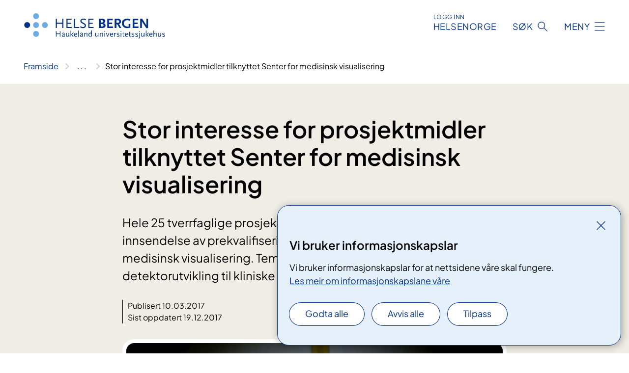

--- FILE ---
content_type: text/html; charset=utf-8
request_url: https://www.helse-bergen.no/avdelinger/radiologisk-avdeling/senter-for-medisinsk-visualisering/stor-interesse-for-prosjektmidler-tilknyttet-senter-for-medisinsk-visualisering/
body_size: 7518
content:


<!DOCTYPE html>

<html lang="nn">

<head>
    <meta name="viewport" content="width=device-width, initial-scale=1" />
    <meta name="format-detection" content="telephone=no" />
    <link href="/static/css/mainstyles.D7Hp8eqn.css" rel="stylesheet"></link>
    <link href="/static/css/components.DD6By0E_.css" rel="stylesheet"></link>
    <link rel="stylesheet" href="/FNSP.styles.css?v=f81adc5c18d68f283c5b8f323da36fa19757957d31440b228f6c420bdaa7cc42" />


<title>Stor interesse for prosjektmidler tilknyttet Senter for medisinsk visualisering - Helse Bergen HF</title>
  <meta name="description" content="Hele 25 tverrfaglige prosjektskisser ble meldt inn innen fristen for innsendelse av prekvalifiseringss&#xF8;knader til det nye Senter for medisinsk visualisering. Tematisk spenner s&#xF8;knadene bredt, fra basal detektorutvikling til kliniske multisenterstudier." />


    <meta property="og:title" content="Stor interesse for prosjektmidler tilknyttet Senter for medisinsk visualisering" />
    <meta property="twitter:title" content="Stor interesse for prosjektmidler tilknyttet Senter for medisinsk visualisering" />
  <meta property="og:description" content="Hele 25 tverrfaglige prosjektskisser ble meldt inn innen fristen for innsendelse av prekvalifiseringss&#xF8;knader til det nye Senter for medisinsk visualisering. Tematisk spenner s&#xF8;knadene bredt, fra basal detektorutvikling til kliniske multisenterstudier." />
  <meta property="twitter:description" content="Hele 25 tverrfaglige prosjektskisser ble meldt inn innen fristen for innsendelse av prekvalifiseringss&#xF8;knader til det nye Senter for medisinsk visualisering. Tematisk spenner s&#xF8;knadene bredt, fra basal detektorutvikling til kliniske multisenterstudier." />
  <meta name="twitter:card" content="summary_large_image" />
  <meta property="og:image" content="https://www.helse-bergen.no/4aa2ab/contentassets/9c7ca22337534f2fb6da859daa18f2d3/renate-gruner.jpg?width=1200&height=628&quality=80" />
  <meta property="twitter:image" content="https://www.helse-bergen.no/4aa2ab/contentassets/9c7ca22337534f2fb6da859daa18f2d3/renate-gruner.jpg?width=1200&height=628&quality=80" />
  <meta property="og:image:secure_url" content="https://www.helse-bergen.no/4aa2ab/contentassets/9c7ca22337534f2fb6da859daa18f2d3/renate-gruner.jpg?width=1200&height=628&quality=80" />
  <meta property="og:image:alt" content="Renate Gruner" />
  <meta property="twitter:image:alt" content="Renate Gruner" />
                <link rel="icon" href="/494e26/globalassets/system/favicon-vest.svg">


<div id="matomo-tracking-props" data-baseUrl="https://app-fnsp-matomo-analytics-prod.azurewebsites.net/" data-siteId="55"></div>
    <script>
        FNSP = {};
        FNSP.API = "https://www.helse-bergen.no";
        FNSP.IsPrint = false;
        FNSP.CurrentSite = {Name: "Helse Bergen", Id: "a703411b-2d8e-407d-9d67-de8ef962253c", StartPage: "494760" }
        FNSP.SingleKey = "FOssxJD0F5jW1TW3VRuqxRkuLlAulQIpUCXRESLCOaCvrZEt";
        FNSP.FindEnabled = false;
        FNSP.StoredQuery = false;
    </script>
    <script>
!function(T,l,y){var S=T.location,k="script",D="instrumentationKey",C="ingestionendpoint",I="disableExceptionTracking",E="ai.device.",b="toLowerCase",w="crossOrigin",N="POST",e="appInsightsSDK",t=y.name||"appInsights";(y.name||T[e])&&(T[e]=t);var n=T[t]||function(d){var g=!1,f=!1,m={initialize:!0,queue:[],sv:"5",version:2,config:d};function v(e,t){var n={},a="Browser";return n[E+"id"]=a[b](),n[E+"type"]=a,n["ai.operation.name"]=S&&S.pathname||"_unknown_",n["ai.internal.sdkVersion"]="javascript:snippet_"+(m.sv||m.version),{time:function(){var e=new Date;function t(e){var t=""+e;return 1===t.length&&(t="0"+t),t}return e.getUTCFullYear()+"-"+t(1+e.getUTCMonth())+"-"+t(e.getUTCDate())+"T"+t(e.getUTCHours())+":"+t(e.getUTCMinutes())+":"+t(e.getUTCSeconds())+"."+((e.getUTCMilliseconds()/1e3).toFixed(3)+"").slice(2,5)+"Z"}(),iKey:e,name:"Microsoft.ApplicationInsights."+e.replace(/-/g,"")+"."+t,sampleRate:100,tags:n,data:{baseData:{ver:2}}}}var h=d.url||y.src;if(h){function a(e){var t,n,a,i,r,o,s,c,u,p,l;g=!0,m.queue=[],f||(f=!0,t=h,s=function(){var e={},t=d.connectionString;if(t)for(var n=t.split(";"),a=0;a<n.length;a++){var i=n[a].split("=");2===i.length&&(e[i[0][b]()]=i[1])}if(!e[C]){var r=e.endpointsuffix,o=r?e.location:null;e[C]="https://"+(o?o+".":"")+"dc."+(r||"services.visualstudio.com")}return e}(),c=s[D]||d[D]||"",u=s[C],p=u?u+"/v2/track":d.endpointUrl,(l=[]).push((n="SDK LOAD Failure: Failed to load Application Insights SDK script (See stack for details)",a=t,i=p,(o=(r=v(c,"Exception")).data).baseType="ExceptionData",o.baseData.exceptions=[{typeName:"SDKLoadFailed",message:n.replace(/\./g,"-"),hasFullStack:!1,stack:n+"\nSnippet failed to load ["+a+"] -- Telemetry is disabled\nHelp Link: https://go.microsoft.com/fwlink/?linkid=2128109\nHost: "+(S&&S.pathname||"_unknown_")+"\nEndpoint: "+i,parsedStack:[]}],r)),l.push(function(e,t,n,a){var i=v(c,"Message"),r=i.data;r.baseType="MessageData";var o=r.baseData;return o.message='AI (Internal): 99 message:"'+("SDK LOAD Failure: Failed to load Application Insights SDK script (See stack for details) ("+n+")").replace(/\"/g,"")+'"',o.properties={endpoint:a},i}(0,0,t,p)),function(e,t){if(JSON){var n=T.fetch;if(n&&!y.useXhr)n(t,{method:N,body:JSON.stringify(e),mode:"cors"});else if(XMLHttpRequest){var a=new XMLHttpRequest;a.open(N,t),a.setRequestHeader("Content-type","application/json"),a.send(JSON.stringify(e))}}}(l,p))}function i(e,t){f||setTimeout(function(){!t&&m.core||a()},500)}var e=function(){var n=l.createElement(k);n.src=h;var e=y[w];return!e&&""!==e||"undefined"==n[w]||(n[w]=e),n.onload=i,n.onerror=a,n.onreadystatechange=function(e,t){"loaded"!==n.readyState&&"complete"!==n.readyState||i(0,t)},n}();y.ld<0?l.getElementsByTagName("head")[0].appendChild(e):setTimeout(function(){l.getElementsByTagName(k)[0].parentNode.appendChild(e)},y.ld||0)}try{m.cookie=l.cookie}catch(p){}function t(e){for(;e.length;)!function(t){m[t]=function(){var e=arguments;g||m.queue.push(function(){m[t].apply(m,e)})}}(e.pop())}var n="track",r="TrackPage",o="TrackEvent";t([n+"Event",n+"PageView",n+"Exception",n+"Trace",n+"DependencyData",n+"Metric",n+"PageViewPerformance","start"+r,"stop"+r,"start"+o,"stop"+o,"addTelemetryInitializer","setAuthenticatedUserContext","clearAuthenticatedUserContext","flush"]),m.SeverityLevel={Verbose:0,Information:1,Warning:2,Error:3,Critical:4};var s=(d.extensionConfig||{}).ApplicationInsightsAnalytics||{};if(!0!==d[I]&&!0!==s[I]){var c="onerror";t(["_"+c]);var u=T[c];T[c]=function(e,t,n,a,i){var r=u&&u(e,t,n,a,i);return!0!==r&&m["_"+c]({message:e,url:t,lineNumber:n,columnNumber:a,error:i}),r},d.autoExceptionInstrumented=!0}return m}(y.cfg);function a(){y.onInit&&y.onInit(n)}(T[t]=n).queue&&0===n.queue.length?(n.queue.push(a),n.trackPageView({})):a()}(window,document,{src: "https://js.monitor.azure.com/scripts/b/ai.2.gbl.min.js", crossOrigin: "anonymous", cfg: {instrumentationKey: 'fe8cae6d-aa1c-4609-89b8-088240892f8a', disableCookiesUsage: true }});
</script>

    <script src="/fnspLocalization/deep-merge.js"></script><script src="/fnspLocalization/SharedResources?lang=nn"></script>
    <script src="/fnspLocalization/DocumentListResources?lang=nn"></script>
    <script src="/fnspLocalization/EventResources?lang=nn"></script>
    <script src="/fnspLocalization/DateResources?lang=nn"></script>
    <script src="/fnspLocalization/ClinicalTrialResources?lang=nn"></script>
</head>

<body class="ui-public">
    
    
<div reactComponentId='CookieConsentComponent-a8e01e06-f54a-44dd-af77-0e208176dde3' data-json='{"model":{"title":"Vi bruker informasjonskapslar","description":"Vi bruker informasjonskapslar for at nettsidene v\u00E5re skal fungere.","analyticsTitle":"Trafikkanalyse og statistikk","analyticsDescription":"Ved \u00E5 godta desse informasjonskapslane, samtykker du til anonym registrering av statistikk som blir brukt til \u00E5 forbetre innhaldet og brukaropplevinga til nettstaden.","thirdPartyTitle":"Informasjons\u0026shy;kapslar fr\u00E5 tredjepartar","thirdPartyDescription":"Nokre av nettsidene v\u00E5re kan vise innebygd innhald fr\u00E5 andre nettstader, som for eksempel videoar. Desse eksterne innhaldsleverand\u00F8rane bruker eigne informasjonskapslar for \u00E5 kunne vise innhaldet.","thirdPartyCookieNotAvailable":null,"requiredTitle":"N\u00F8dvendige informasjons\u0026shy;kapslar","requiredDescription":"Desse informasjonskapslane handterer reint tekniske funksjonar p\u00E5 nettstaden og er n\u00F8dvendige for at nettsidene v\u00E5re skal fungere","surveyTitle":"Sp\u00F8rje\u0026shy;unders\u00F8kingar","surveyDescription":"Ved \u00E5 godta desse informasjonskapslane, samtykker du til anonym lagring av kva du svarer p\u00E5 sp\u00F8rsm\u00E5let om deltaking.","acceptAllText":"Godta alle","acceptSelectedText":"Godta valde","acceptNecessaryText":"Godta berre n\u00F8dvendige","rejectAllText":"Avvis alle","readMoreAbout":"Les mer om","manageCookiesText":"Administrere informasjonskapslar","withdrawCookiesDescription":"Du kan endre samtykket n\u00E5r som helst ved \u00E5 velje \u00ABAdministrere informasjonskapslar\u00BB nedst p\u00E5 sida.","customizeText":"Tilpass","saveText":"Lagre","closeText":"Lukk","cancelText":"Avbryt","cookiePageLink":{"href":"/om-nettstaden/informasjonskapslar/","text":"Les meir om informasjonskapslane v\u00E5re","target":"_blank","isExternal":false,"sameSite":true},"consentDisabled":false,"activeButDisabled":false,"initialPopupDisabled":false,"cookieConsentVariables":{"consent_enabled":true,"consent_active_but_disabled":false,"popup_disabled":false,"force_map_manage_cookies_button":true,"refresh_with_querystring":false,"use_local_cookie_if_not_equal":false}}}'></div>
<script type="module" src="/static/js/CookieConsentComponent.D31auazJ.js"></script>
    
    <a href="#main" class="skiplink">
        Hopp til innhald
    </a>
    



<header>
    <div reactComponentId='HeaderComponent-09ff54a9-0430-420e-b13a-db6b552a927a' data-json='{"headerDTO":{"menu":{"menuButtonText":"Meny","menuItems":[{"title":"Pasientar og p\u00E5r\u00F8rande","links":[{"href":"/behandlinger/","text":"Unders\u00F8kingar og behandlingar","target":null,"isExternal":false,"sameSite":true},{"href":"/behandlinger/kurs-og-opplering-for-pasientar-og-parorande-oversikt/","text":"Kurs og oppl\u00E6ring","target":null,"isExternal":false,"sameSite":true},{"href":"/om-oss/rettar-val-og-moglegheiter/","text":"Rettar og moglegheiter","target":null,"isExternal":false,"sameSite":true},{"href":"/praktisk-informasjon/","text":"Praktisk informasjon","target":null,"isExternal":false,"sameSite":true},{"href":"/om-oss/rettar-val-og-moglegheiter/tilbakemelding/","text":"Gi tilbakemelding til sjukehuset","target":null,"isExternal":false,"sameSite":true},{"href":"/avdelinger/","text":"Klinikkar, avdelingar og einingar","target":null,"isExternal":false,"sameSite":true},{"href":"/om-oss/kart/","text":"Finn fram p\u00E5 sjukehuset","target":null,"isExternal":false,"sameSite":true}],"showCookieButtonAt":-1},{"title":"Avdelingar","links":[{"href":"/avdelinger/","text":"Avdelingar A-\u00C5","target":null,"isExternal":false,"sameSite":true},{"href":"/steder/","text":"Behandlings- og bes\u00F8ksstader","target":null,"isExternal":false,"sameSite":true}],"showCookieButtonAt":-1},{"title":"Fag og forsking","links":[{"href":"/fag-og-forsking/forsking/","text":"Forsking","target":null,"isExternal":false,"sameSite":true},{"href":"/fag-og-forsking/innovasjon-ved-haukeland-universitetssjukehus/","text":"Innovasjon","target":null,"isExternal":false,"sameSite":true},{"href":"https://www.helse-vest.no/vare-oppgaver/kvalitet/fagsenter-for-medisinske-kvalitetsregister-i-helse-vest/","text":"Kvalitetsregister","target":null,"isExternal":false,"sameSite":false},{"href":"/om-oss/nasjonale-og-regionale-tenester/","text":"Nasjonale og regionale tenester","target":null,"isExternal":false,"sameSite":true},{"href":"/fag-og-forsking/utdanning-og-kompetanse/","text":"Utdanning og kompetanseutvikling","target":null,"isExternal":false,"sameSite":true},{"href":"/fag-og-forsking/kurs-og-opplering-for-helsepersonell/","text":"Kurs og oppl\u00E6ring for helsepersonell","target":null,"isExternal":false,"sameSite":true},{"href":"/avdelinger/laboratorieklinikken/","text":"Laboratorietenester","target":null,"isExternal":false,"sameSite":true},{"href":"/fag-og-forsking/samhandling/","text":"Samhandling","target":null,"isExternal":false,"sameSite":true},{"href":"/fag-og-forsking/","text":"Alt om fag og forsking","target":null,"isExternal":false,"sameSite":true}],"showCookieButtonAt":-1},{"title":"Om oss","links":[{"href":"/om-oss/","text":"Om oss","target":null,"isExternal":false,"sameSite":true},{"href":"/jobb-hos-oss/","text":"Jobb hos oss","target":null,"isExternal":false,"sameSite":true},{"href":"/om-oss/ledige-stillinger/","text":"Ledige stillingar","target":null,"isExternal":false,"sameSite":true},{"href":"/om-oss/leiinga-ved-sjukehuset/","text":"Leiinga ved sjukehuset","target":null,"isExternal":false,"sameSite":true},{"href":"/om-oss/","text":"Fakta om sjukehuset","target":null,"isExternal":false,"sameSite":true},{"href":"/om-oss/kontaktinformasjon/","text":"Kontaktinformasjon","target":null,"isExternal":false,"sameSite":true},{"href":"/om-oss/mediekontakt/","text":"Mediekontakt","target":null,"isExternal":false,"sameSite":true},{"href":"/nyheiter/","text":"Nyheiter","target":null,"isExternal":false,"sameSite":true},{"href":"/arrangementer/","text":"Kalender - Det skjer","target":null,"isExternal":false,"sameSite":true}],"showCookieButtonAt":-1}],"headerItemsBottom":[{"href":"/en/","text":"In English","target":null,"isExternal":false,"sameSite":true}],"mainMenuAria":"Hovedmeny"},"search":{"searchButtonText":"S\u00F8k","searchHeadingText":"S\u00F8k","searchPlaceholderText":"S\u00F8k i alt innhald","searchPage":"/sok/","useAutocomplete":false,"autocompleteLanguage":"nn","subSiteStartpageGuid":null},"showHeaderSearch":true,"logo":{"startPageUrl":"/","logoUrl":"/495e08/globalassets/system/logo-helse-bergen.svg","alternativeText":"G\u00E5 til forsiden helse-bergen.no"},"logoNegative":{"startPageUrl":"/","logoUrl":"/496062/globalassets/system/logo-helse-bergen-neg.svg","alternativeText":"G\u00E5 til forsiden helse-bergen.no"},"login":{"title":"HELSENORGE","stikkTittel":"Logg inn","link":{"href":"https://tjenester.helsenorge.no/auth/signin","text":"Logg inn Helsenorge","target":null}},"skipLinkText":"Hopp til innhald","menuModalTitle":"Hovedmeny","searchModalTitle":"Hoveds\u00F8k","openMenuText":"\u00C5pne meny","closeMenuText":"Lukk","openSearchText":"\u00C5pne s\u00F8k","closeSearchText":"Lukk s\u00F8k","standardColumns":" col-12 col-md-10 col-lg-8 col-xl-7 offset-md-1 offset-lg-2","headerMenuAria":"Toppmeny","disableDefaultHeader":false}}'></div>
<script type="module" src="/static/js/HeaderComponent.GYjjgvWK.js"></script>

</header>    
    <main class="main" id="main">
        <div class="news-page">
            <div class="">
                <div class="container nav-container">
                        <div class="breadcrumbs-language-nav has-breadcrumb">


<div reactComponentId='BreadcrumbComponent-0ba3bd28-9854-4fc0-828c-e292d779cd93' data-json='{"model":[{"text":"Framside","href":"/","showLink":true},{"text":"Avdelingar","href":"/avdelinger/","showLink":true},{"text":"Radiologisk avdeling","href":"/avdelinger/radiologisk-avdeling/","showLink":true},{"text":"Senter for medisinsk visualisering","href":"/avdelinger/radiologisk-avdeling/senter-for-medisinsk-visualisering/","showLink":true},{"text":"Stor interesse for prosjektmidler tilknyttet Senter for medisinsk visualisering","href":"/avdelinger/radiologisk-avdeling/senter-for-medisinsk-visualisering/stor-interesse-for-prosjektmidler-tilknyttet-senter-for-medisinsk-visualisering/","showLink":false}]}'></div>
<script type="module" src="/static/js/BreadcrumbComponent.D-xh09s5.js"></script>
                        </div>
                    
                </div>
            </div>
            
            


<div aria-labelledby="sidetittel">
        <section class="header">
            <div class="container">
                <div class="row">
                    <div class="col-12 col-md-10 col-lg-8 offset-md-1 offset-lg-2">
                        
<h1 id="sidetittel">Stor interesse for prosjektmidler tilknyttet Senter for medisinsk visualisering</h1>

                        <p class="ingress">Hele 25 tverrfaglige prosjektskisser ble meldt inn innen fristen for innsendelse av prekvalifiseringss&#xF8;knader til det nye Senter for medisinsk visualisering. Tematisk spenner s&#xF8;knadene bredt, fra basal detektorutvikling til kliniske multisenterstudier.</p>
                        
    <div class="page-dates page-dates--news">
        <div class="page-dates__date">
                    <div>Publisert 10.03.2017</div>
                    <div>Sist oppdatert 19.12.2017</div>
        </div>
    </div>


                            <figure class="polaroid polaroid--white">
                                


<picture><source srcset="/4aa2ab/contentassets/9c7ca22337534f2fb6da859daa18f2d3/renate-gruner.jpg?format=webp&width=400&height=267&quality=80 400w, /4aa2ab/contentassets/9c7ca22337534f2fb6da859daa18f2d3/renate-gruner.jpg?format=webp&width=560&height=373&quality=80 560w, /4aa2ab/contentassets/9c7ca22337534f2fb6da859daa18f2d3/renate-gruner.jpg?format=webp&width=900&height=600&quality=80 900w" sizes="(max-width: 560px) 400px, (max-width: 900px) 560px, 900px" type="image/webp"/><source srcset="/4aa2ab/contentassets/9c7ca22337534f2fb6da859daa18f2d3/renate-gruner.jpg?width=400&height=267&quality=80 400w, /4aa2ab/contentassets/9c7ca22337534f2fb6da859daa18f2d3/renate-gruner.jpg?width=560&height=373&quality=80 560w, /4aa2ab/contentassets/9c7ca22337534f2fb6da859daa18f2d3/renate-gruner.jpg?width=900&height=600&quality=80 900w" sizes="(max-width: 560px) 400px, (max-width: 900px) 560px, 900px" /><img alt="Renate Gruner" src="/4aa2ab/contentassets/9c7ca22337534f2fb6da859daa18f2d3/renate-gruner.jpg?format=webp&width=900&height=600&quality=80" loading="lazy" decoding="async" class="polaroid__image polaroid__image--landscape"/></picture>
                                    <figcaption class="polaroid__caption">Renate Gr&#xFC;ner, leder for Senter for medisinsk visualisering, Haukeland Universitetssykehus. Foto: Eivind Senneseth , UIB</figcaption>
                            </figure>
                    </div>
                </div>
            </div>
        </section>
        <section class="content container">
            <div class="row">
                
<div class="anchor-nav-container text-container col-12 col-md-10 col-lg-8 col-xl-7 offset-md-1 offset-lg-2">
    


<p>​Målet med prosjektutlysningene er å stimulere til forskning innen medisinsk avbildning og visualisering tilknyttet det tunge bildedannende utstyret, som MRI, PET, brukt i forskning og klinikk. Det er Bergens forskningsstiftelse (BFS) som lyser ut prosjektmidlene for å akselerere den faglige utviklingen av det nye senteret.</p><br />Hele 25 tverrfaglige prosjektskisser ble meldt inn innen fristen for innsendelse av prekvalifiseringssøknader til det nye Senter for medisinsk visualisering. Tematisk spenner søknadene bredt, fra basal detektorutvikling til kliniske multisenterstudier. Målet med prosjektutlysningene er å stimulere til forskning innen medisinsk avbildning og visualisering tilknyttet det tunge bildedannende utstyret, som MRI, PET, brukt i forskning og klinikk. Det er Bergens forskningsstiftelse (BFS) som lyser ut prosjektmidlene for å akselerere den faglige utviklingen av det nye senteret.<br /> <br />«Det er svært gledelig med et så stort engasjement for det nye senteret og mulighetene det representerer», sier Renate Grüner, lederen av det nyetablerte senteret. Omtrent to-tredjedeler av søknadene er fra de medisinske og psykologiske fagmiljøene, mens en-tredjedel primær forankring i de matematisk-naturvitenskapelige miljøene. <br /> <br />Prekvalifiseringssøknadene er nå til internasjonal fagfelleevaluering og senere i måneden skal styret i senteret beslutte hvilke miljøer som inviteres til å sende full søknad til Bergens forskningsstiftelse innen fristen 2.mai. Styret i senteret består av representanter fra dekanatet ved Det matematisk-naturvitenskapelig fakultet, Det medisinsk-odontologiske fakultet og Det psykologiske fakultet, avdelingsdirektører ved hhv Medisinsk avdeling og Radiologisk avdeling, samt fagdirektør i Helse Bergen som også er styreleder i senteret. <br /> <br />Etter søknadsfristen 2.mai vil Bergens forskningsstiftelse gjøre en internasjonal fagfellevurdering av prosjektsøknadene og til slutt er det styret i stiftelsen som bestemmer hvilke prosjekter som finansieres med totalt 15 millioner kroner. Prosjektene må i tillegg være støttet økonomisk fra egen institusjon.<br /> <br />«Prosjektene som blir finansiert vil bidra mye til utformingen av den faglige profilen til senteret de første årene, samtidig håper vi å kunne bygge ut senteret ved også å søke prosjektfinansiering gjennom andre finansieringskilder»<br /> <br />Senter for medisinsk visualisering vil være i en oppbyggingsfase inntil det er endelig avklart hvilke tre av de nå 25 prosjektsøknadene som vil få finansiering fra Bergens forskningsstiftelse. Senteret er forankret i Radiologisk avdeling, Haukeland Universitetssykehus og lokalisert i de nye MRI arealene på parkeringsdekket, Sentralblokken.<p><br /></p><p><br /></p>
</div>

            </div>
        </section>
</div>
<div class="block-content">
    

</div>
            
        </div>
            <div class="container print-feedback_container">
                <div class="row">
                    <div class="col-12 col-md-8 col-lg-7 offset-lg-1 col-xl-9 offset-xl-0">


<div reactComponentId='FeedbackComponent-7b0fdd4d-69d5-4c41-b710-48eab30813fb' data-json='{"model":{"contentId":502171,"characterLimit":255,"cancelButtonText":"Avbryt","characterLimitText":"{count}/{limit} tegn","commentDescription":"Tilbakemeldinga vil ikkje bli svart p\u00E5. Ikkje send personleg informasjon, for eksempel namn, epost, telefonnummer eller personnummer.","commentLabel":"Kva kan vi gjere for \u00E5 bli betre?","requiredFieldText":null,"yesCommentLabel":"S\u00E5 bra. Fortel oss gjerne kva du var forn\u00F8gd med.","yesCommentDescription":null,"emptyCommentErrorMessage":"Ver venleg og skriv ei tilbakemelding.","commentTooLongErrorMessage":"Tilbakemeldinga er for lang.","feedbackInputValidation":"^[A-Za-z\u00C0-\u00D6\u00D8-\u00F6\u00F8-\u00FF0-9\u010D\u0111\u014B\u0161\u0167\u017E,.;:\\?\\-\\s]*$","invalidInputErrorMessage":"Tilbakemeldinga inneheld tegn som ikkje er tillatt.","noButtonText":"Nei","responseErrorMessage":"Noko gjekk gale.","submitButtonText":"Send","successMessage":"Takk for tilbakemeldinga.","yesButtonText":"Ja","title":"Fann du det du leita etter?"}}'></div>
<script type="module" src="/static/js/FeedbackComponent.jQT8HJyz.js"></script>
                    </div>
                    <div class="d-flex col-md-3 col-lg-2 offset-md-1 offset-lg-1 justify-content-center justify-content-md-end align-items-start">

<div reactComponentId='PrintComponent-7cff5444-39e6-48f7-bd7e-93c5226ffad4' data-json='{"filename":"stor-interesse-for-prosjektmidler-tilknyttet-senter-for-medisinsk-visualisering","contentId":502171,"language":"nn","buttonAtTop":false,"showPropertiesSelection":false,"properties":[{"name":"CustomFrontpage","label":"Eget forsideark med tittel, ingress og bilde","show":true}]}'></div>
<script type="module" src="/static/js/PrintComponent.kEgYpnwc.js"></script>
                    </div>
                </div>
            </div>
    </main>



<footer class="footer">
    <div class="container">
            <div class="footer__menu">
                <nav aria-label="Bunnmeny" class="footer__menu-container">
                    <ul>
                            <li>
                                <h2 class="footer__menu-title">Kontakt</h2>
                                <ul>
                                        <li class="footer__menu-item"><a class="anchorlink anchorlink--white" href="/avdelinger/"><span>Avdelingar</span></a></li>
                                        <li class="footer__menu-item"><a class="anchorlink anchorlink--white" href="/om-oss/kart/"><span>Kart</span></a></li>
                                        <li class="footer__menu-item"><a class="anchorlink anchorlink--white" href="/om-oss/kontaktinformasjon/"><span>Kontakt oss</span></a></li>
                                        <li class="footer__menu-item"><a class="anchorlink anchorlink--white" href="/om-oss/mediekontakt/"><span>Mediekontakt</span></a></li>
                                </ul>
                            </li>
                            <li>
                                <h2 class="footer__menu-title">Rettar</h2>
                                <ul>
                                        <li class="footer__menu-item"><a class="anchorlink anchorlink--white" href="/om-oss/rettar-val-og-moglegheiter/pasientjournal/"><span>Pasientjournal</span></a></li>
                                        <li class="footer__menu-item"><a class="anchorlink anchorlink--white" href="/om-oss/personvernerklering-for-helse-bergen/"><span>Personvernerkl&#xE6;ring for Helse Bergen</span></a></li>
                                        <li class="footer__menu-item"><a class="anchorlink anchorlink--white" href="/om-oss/rettar-val-og-moglegheiter/"><span>Rettar og moglegheitar</span></a></li>
                                </ul>
                            </li>
                            <li>
                                <h2 class="footer__menu-title">Om nettstaden</h2>
                                <ul>
                                            <li class="footer__menu-item"><button class="manage-cookies anchorlink anchorlink--white"><span>Administrere informasjonskapslar</span></button></li>
                                        <li class="footer__menu-item"><a class="anchorlink anchorlink--white" href="/om-nettstaden/informasjonskapslar/"><span>Informasjonskapslar</span></a></li>
                                        <li class="footer__menu-item"><a class="anchorlink anchorlink--white" href="/om-nettstaden/personvern/"><span>Personvern</span></a></li>
                                        <li class="footer__menu-item"><a class="anchorlink anchorlink--white" href="/om-nettstaden/"><span>Om nettstaden</span></a></li>
                                        <li class="footer__menu-item"><a class="anchorlink anchorlink--white anchorlink--external" href="https://uustatus.no/nn/erklaringer/publisert/776c1d6c-1e41-48b3-8204-d4aeca0d148a"><span>Tilgjengelegheitserkl&#xE6;ring</span></a></li>
                                </ul>
                            </li>
                            <li>
                                <h2 class="footer__menu-title">F&#xF8;lg oss</h2>
                                <ul>
                                        <li class="footer__menu-item"><a class="anchorlink anchorlink--white anchorlink--external" href="https://www.facebook.com/haukelanduniversitetssjukehus"><span>Facebook</span></a></li>
                                        <li class="footer__menu-item"><a class="anchorlink anchorlink--white anchorlink--external" href="http://www.youtube.com/user/Haukelandoffisiell"><span>YouTube</span></a></li>
                                        <li class="footer__menu-item"><a class="anchorlink anchorlink--white anchorlink--external" href="https://www.flickr.com/photos/haukeland/sets"><span>FlickR</span></a></li>
                                        <li class="footer__menu-item"><a class="anchorlink anchorlink--white anchorlink--external" href="https://www.linkedin.com/company/helse-bergen"><span>LinkedIn</span></a></li>
                                        <li class="footer__menu-item"><a class="anchorlink anchorlink--white anchorlink--external" href="https://www.instagram.com/haukeland_no/"><span>Instagram</span></a></li>
                                </ul>
                            </li>
                    </ul>

                </nav>
            </div>
    </div>
    
    
    <div class="footer__bottom">
        <div class="container">
                <a href="/" class="footer__logo-link">
                    <img class="footer__logo" src="/496062/globalassets/system/logo-helse-bergen-neg.svg" alt="G&#xE5; til forsiden helse-bergen.no" />
                </a>
            <p class="footer__text">
                
            </p>
            <div class="footer__contact row">
                    <section class="col-12 col-md-6 col-xl-4" aria-labelledby="footer-contact-main-section">
                        <h2 class="visuallyhidden" id="footer-contact-main-section">Kontaktinformasjon</h2>
                            <section class="footer__contact-item" aria-labelledby="footer-contact-section-phone">
                                <h3 class="footer__contact-label" id="footer-contact-section-phone">Telefon</h3>


<p><a class="phone-link" href="tel:55975000">55 97 50 00</a></p>
                            </section>
                            <section class="footer__contact-item" aria-labelledby="footer-contact-section-email">
                                <h3 class="footer__contact-label" id="footer-contact-section-email">E-post</h3>

<p class="email-block contact-block--secondary">
        <a href="mailto:postmottak@helse-bergen.no?body=Ikke%20skriv%20sensitiv%20informasjon%20eller%20helseopplysninger%20i%20e-post." data-id="email-533751">postmottak@helse-bergen.no</a>
</p>

                            </section>
                    </section>
                <div class="col-12 col-md-6 col-xl-8">
                    <div class="row">
                            <section class="col-12 col-xl-6" aria-labelledby="footer-address-main-section">
                                <h2 class="visuallyhidden" id="footer-address-main-section">Adresse</h2>
                                    <section class="footer__contact-item" aria-labelledby="footer-contact-section-postal">
                                        <h3 class="footer__contact-label" id="footer-contact-section-postal">Postadresse</h3>



        <p>Helse Bergen HF</p>
        <p>Haukeland universitetssjukehus</p>
    <p>Postboks 1400</p>
    <p>5021 Bergen</p>
                                    </section>
                            </section>
                        <section class="col-12 col-xl-6 footer__partner" aria-labelledby="footer-organization-section-main">
                            <h2 class="visuallyhidden" id="footer-organization-section-main">Organisasjon</h2>
                                <div class="footer__contact-item">
                                    <h3 class="footer__contact-label">Organisasjonsnummer</h3>
                                    <p class="footer__no-wrap">983 974 724</p>
                                </div>
                            <p class="footer__partner-text">I samarbeid med UiB</p>
                                    <img class="footer__partner-logo" src="/496186/globalassets/system/logo-uib-2linjer-neg.svg" alt="Logo UiB"/>
                        </section>
                    </div>
            
                </div>
            </div>
        </div>
    </div>
</footer>   
    
    <script defer="defer" src="/Util/Find/epi-util/find.js"></script>
<script>
document.addEventListener('DOMContentLoaded',function(){if(typeof FindApi === 'function'){var api = new FindApi();api.setApplicationUrl('/');api.setServiceApiBaseUrl('/find_v2/');api.processEventFromCurrentUri();api.bindWindowEvents();api.bindAClickEvent();api.sendBufferedEvents();}})
</script>

    <script type="module" src="/static/js/shared.CuAa4I5B.js"></script>
    <script src="/resources/bootstrap.min.js?v=9bcd4d0f29dc6556ebeeff44eaa0965f0c7f7308ee58394708cce2f698cca1b0"></script>
    <script type="module" src="/static/js/TableOfContentComponent.Ca_zE37b.js"></script>

</body>

</html>


--- FILE ---
content_type: application/javascript
request_url: https://www.helse-bergen.no/fnspLocalization/SharedResources?lang=nn
body_size: -1327
content:
window.fnspLocalization = jsResourceHandler.deepmerge(window.fnspLocalization || {}, {"SharedResources":{"SubjectTitle":"Fagområde","SkipLinkText":"Hopp til innhald","EventCategoryTitle":"Kurs- og møtetype","CloseMenuText":"Lukk","PageNotFoundTitle":"Fann ikkje sida","And":"Og","ResultsSkipLinkText":"Hopp til resultater","MedicalTreatmentTitle":"Relevant behandling","StagingEnvBannerContent":"Dette er et testmiljø. Informasjonen som vises her er ikke nødvendigvis riktig.","ShowLess2":"Vis færre","MenuModalTitle":"Hovedmeny","ResetSearchText":"Nullstill søk","CooperationTitle":"Samarbeid med","AnchorNavigationMenuTitle":"Innhald på denne sida","PrintPDFButtonText":"PDF-utskrift","SearchFilterOrganization":"Føretak","ErrorGraphSearchText":"Det oppstod en feil under søket. Vennligst prøv igjen senere.","ShowFullBreadcrumb":"Vis hele brødsmulestien","Breadcrumb":"Brødsmulesti","ShowMore2":"Vis fleire","HRCSTitle":"Helsekategori","Close":"Lukk","ResponsibleDepartmentTitle":"Ansvarlig enhet","ErrorGraphSearchTitle":"Feil med søk","AboutTheSite":"Om nettstedet","SearchFilterHospital":"Sjukehus","PageNotFoundText":"Sida du leitar etter finst ikkje på denne adressa. Sida kan vere flytta eller sletta.","ShowLess":"Vis mindre","LanguageSwitch":"Språkvelger","SpecialtyTitle":"Spesialitet","OpenSearchText":"Åpne søk","MethodTypeTitle":"Type","ShowMore":"Vis meir","Updated":"Sist oppdatert","CloseSearchText":"Lukk søk","Or":"Eller","SearchModalTitle":"Hovedsøk","MethodPhaseTitle":"Fase","SpecialtyTitleMultiple":"Spesialitetar","ResponsibleHospitalTitle":"Ansvarlig sykehus","OpenMenuText":"Åpne meny","Published":"Publisert","PrintButtonText":"Utskrift","MethodStatusTitle":"Status","StagingEnvBannerLinkText":"Gå til det ekte nettstedet til {nettsted}","ReadMoreAbout":"Les mer om"}})